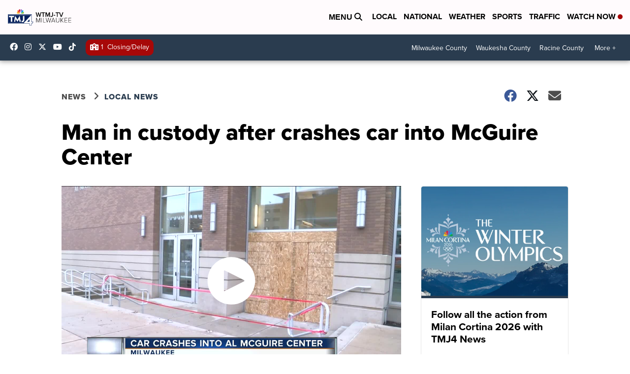

--- FILE ---
content_type: application/javascript; charset=utf-8
request_url: https://fundingchoicesmessages.google.com/f/AGSKWxVfcsrnM-AZnvlOk-arXdFiGnDuCda4HJhPuQ3BAPFYXTAYq8w-iWRGC0HeoG0yTmz7cRCB_0YJvzrop7HaFDq7jTDXPk5GtUakRNkSfWDDpd_cKs2spIMX48AOnl2ia1i3rmN9JZ8p7cSNDlCKBHiJBhDD0ygynNiQatM0MhQX2EInTR6LN-Ttlmfl/__advert_1./advertiserwidget./slideshow/ads./bbad2./stickyad.
body_size: -1289
content:
window['28a1bcc2-640f-44cf-bd34-9e6fb4e6b53b'] = true;